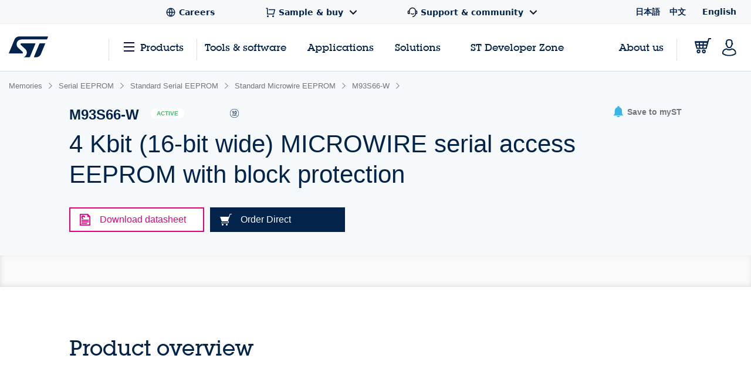

--- FILE ---
content_type: text/html;charset=utf-8
request_url: https://www.st.com/content/st_com_cx/en/products/memories/serial-eeprom/standard-serial-eeprom/standard-microwire-eeprom/m93s66-w/_jcr_content/tools-software.nocache.html/st-site-cx/components/containers/product/tools-software.html
body_size: 876
content:
<div class="st-container st-container--no-padding-top"> <div class="row st-row"> <div class="small-12 columns"> <div class="js-tables-search"></div> <div class="st-accordion-table-wrapper st-accordion-table-wrapper--flat"> <h2 id="all-tools-software" class="st-h3">All tools &amp; software</h2> <ul class="cd-accordion-menu js-st-accordion-menu"> <li class="has-children js-st-accordion-expanded"> <input type="checkbox" name="accordion-table-finder-apps" id="accordion-table-finder-apps-finder-apps-1" autocomplete="off" checked/> <label for="accordion-table-finder-apps-finder-apps-1"> <h6 id="finder-apps" data-quicklinks-title="true">Finder Apps</h6> <svg class="st-svg st-svg--arrow-right"> <use xlink:href="#icon-arrow-right"></use> </svg> </label> <ul> <li> <div class="row st-row"> <div class="small-12 columns"> <div class="st-table st-table--all-tools"> <table class="js-st-table-sort-first" data-searching="true"> <thead> <tr role="row"> <th class="col-location hidden"></th> <th class="visible-on-desktop-only"> Part number <div class="st-table__sort-icon js-st-table-sort"> <div class="st-table__sort-icon--arrow-up"></div> <div class="st-table__sort-icon--arrow-down"></div> </div> </th> <th class="visible-on-desktop-only"> Status <div class="st-table__sort-icon js-st-table-sort"> <div class="st-table__sort-icon--arrow-up"></div> <div class="st-table__sort-icon--arrow-down"></div> </div> </th> <th class="visible-on-desktop-only"> Description <div class="st-table__sort-icon js-st-table-sort"> <div class="st-table__sort-icon--arrow-up"></div> <div class="st-table__sort-icon--arrow-down"></div> </div> </th> <th class="visible-on-desktop-only"> Type <div class="st-table__sort-icon js-st-table-sort"> <div class="st-table__sort-icon--arrow-up"></div> <div class="st-table__sort-icon--arrow-down"></div> </div> </th> <th class="col-supplier visible-on-desktop-only"> Supplier <div class="st-table__sort-icon js-st-table-sort"> <div class="st-table__sort-icon--arrow-up"></div> <div class="st-table__sort-icon--arrow-down"></div> </div> </th> <th class="visible-on-medium-down"></th> </tr> </thead> <tbody> <tr role="row" class="odd"> <td data-translation-app-exclude class="hidden">Worldwide,Asia,Europe,Africa,North America,South America,Oceania,Afghanistan,Bahrain,Bangladesh,Bhutan,Brunei,Burma (Myanmar),Cambodia,China,East Timor,India,Indonesia,Iraq,Japan,Jordan,Kazakhstan,Kuwait,Kyrgyzstan,Laos,Malaysia,Maldives,Mongolia,Nepal,Oman,Pakistan,Philippines,Qatar,Russian Federation,Saudi Arabia,Singapore,South Korea,Sri Lanka,Taiwan,Tajikistan,Thailand,Turkmenistan,United Arab Emirates,Uzbekistan,Vietnam,Yemen,Albania,Andorra,Armenia,Austria,Azerbaijan,Belarus,Belgium,Bosnia and Herzegovina,Bulgaria,Croatia,Cyprus,Czech Republic,Denmark,Estonia,Finland,France,Georgia,Germany,Greece,Hungary,Iceland,Ireland,Israel,Italy,Latvia,Liechtenstein,Lithuania,Luxembourg,Macedonia,Malta,Moldova,Monaco,Montenegro,Netherlands,Norway,Poland,Portugal,Romania,San Marino,Serbia,Slovakia,Slovenia,Spain,Sweden,Switzerland,Turkey,Ukraine,United Kingdom,Vatican City,Algeria,Angola,Benin,Botswana,Burkina,Burundi,Cameroon,Cape Verde,Central African Republic,Chad,Comoros,Democratic Republic of Congo,Djibouti,Egypt,Equatorial Guinea,Eritrea,Ethiopia,Gabon,Gambia,Ghana,Guinea,Guinea-Bissau,Ivory Coast,Kenya,Lesotho,Liberia,Libya,Madagascar,Malawi,Mali,Mauritania,Mauritius,Morocco,Mozambique,Namibia,Niger,Nigeria,Rwanda,Sao Tome and Principe,Senegal,Seychelles,Sierra Leone,Somalia,South Africa,Swaziland,Tanzania,Togo,Tunisia,Uganda,Zambia,Zimbabwe,Antigua and Barbuda,Bahamas,Barbados,Belize,Canada,Costa Rica,Dominica,Dominican Republic,El Salvador,Grenada,Guatemala,Haiti,Honduras,Jamaica,Mexico,Nicaragua,Panama,Saint Kitts and Nevis,Saint Lucia,Saint Vincent and the Grenadines,Trinidad and Tobago,United States,Argentina,Bolivia,Brazil,Chile,Colombia,Ecuador,Guyana,Paraguay,Peru,Suriname,Uruguay,Venezuela,Australia,Fiji,Kiribati,Marshall Islands,Micronesia,Nauru,New Zealand,Palau,Papua New Guinea,Samoa,Solomon Islands,Tonga,Tuvalu,Vanuatu</td> <td class="sorting_1 cell-part-number visible-on-desktop-only"> <p class="st-text-color--light-blue st-font--bold"> <a href="/en/mobile-applications/st-eeprom-finder.html" title="ST EEPROM Finder" data-translation-app-exclude>ST EEPROM Finder</a> </p> </td> <td class="visible-on-desktop-only"> <div class="st-badge st-tooltip st-tooltip--badge js-st-tooltip st-badge--active" data-tooltip-text="Product is in volume production."> Active </div> </td> <td class="st-table--all-tools__description visible-on-desktop-only"> <p>Serial EEPROMs product finder for Android and iOS</p> </td> <td class="cell-type visible-on-desktop-only"> Finder Apps </td> <td class="cell-supplier visible-on-desktop-only">ST</td> <td class="visible-on-medium-down" data-translation-app-exclude> <div> <div class="st-table__item"> <a href="/en/mobile-applications/st-eeprom-finder.html" class="st-table__cell-title">ST EEPROM Finder</a> <p class="st-table__cell-label">Description:</p> <span class="st-table__cell-value">Serial EEPROMs product finder for Android and iOS</span> </div> </div> </td> </tr> </tbody> </table> </div> </div> </div> </li> </ul> </li> <li class="has-children js-st-accordion-expanded"> <input type="checkbox" name="accordion-table-product-evaluation-tools" id="accordion-table-product-evaluation-tools-product-evaluation-tools-0" autocomplete="off" checked/> <label for="accordion-table-product-evaluation-tools-product-evaluation-tools-0"> <h6 id="product-evaluation-tools" data-quicklinks-title="true">Product evaluation tools</h6> <svg class="st-svg st-svg--arrow-right"> <use xlink:href="#icon-arrow-right"></use> </svg> </label> <ul> <li> <div class="row st-row"> <div class="small-12 columns"> <div class="st-table st-table--all-tools"> <table class="js-st-table-sort-first" data-searching="true"> <thead> <tr role="row"> <th class="col-location hidden"></th> <th class="visible-on-desktop-only"> Part number <div class="st-table__sort-icon js-st-table-sort"> <div class="st-table__sort-icon--arrow-up"></div> <div class="st-table__sort-icon--arrow-down"></div> </div> </th> <th class="visible-on-desktop-only"> Status <div class="st-table__sort-icon js-st-table-sort"> <div class="st-table__sort-icon--arrow-up"></div> <div class="st-table__sort-icon--arrow-down"></div> </div> </th> <th class="visible-on-desktop-only"> Description <div class="st-table__sort-icon js-st-table-sort"> <div class="st-table__sort-icon--arrow-up"></div> <div class="st-table__sort-icon--arrow-down"></div> </div> </th> <th class="visible-on-desktop-only"> Type <div class="st-table__sort-icon js-st-table-sort"> <div class="st-table__sort-icon--arrow-up"></div> <div class="st-table__sort-icon--arrow-down"></div> </div> </th> <th class="col-supplier visible-on-desktop-only"> Supplier <div class="st-table__sort-icon js-st-table-sort"> <div class="st-table__sort-icon--arrow-up"></div> <div class="st-table__sort-icon--arrow-down"></div> </div> </th> <th class="visible-on-medium-down"></th> </tr> </thead> <tbody> <tr role="row" class="odd"> <td data-translation-app-exclude class="hidden">Worldwide,Asia,Europe,Africa,North America,South America,Oceania,Afghanistan,Bahrain,Bangladesh,Bhutan,Brunei,Burma (Myanmar),Cambodia,China,East Timor,India,Indonesia,Iraq,Japan,Jordan,Kazakhstan,Kuwait,Kyrgyzstan,Laos,Malaysia,Maldives,Mongolia,Nepal,Oman,Pakistan,Philippines,Qatar,Russian Federation,Saudi Arabia,Singapore,South Korea,Sri Lanka,Taiwan,Tajikistan,Thailand,Turkmenistan,United Arab Emirates,Uzbekistan,Vietnam,Yemen,Albania,Andorra,Armenia,Austria,Azerbaijan,Belarus,Belgium,Bosnia and Herzegovina,Bulgaria,Croatia,Cyprus,Czech Republic,Denmark,Estonia,Finland,France,Georgia,Germany,Greece,Hungary,Iceland,Ireland,Israel,Italy,Latvia,Liechtenstein,Lithuania,Luxembourg,Macedonia,Malta,Moldova,Monaco,Montenegro,Netherlands,Norway,Poland,Portugal,Romania,San Marino,Serbia,Slovakia,Slovenia,Spain,Sweden,Switzerland,Turkey,Ukraine,United Kingdom,Vatican City,Algeria,Angola,Benin,Botswana,Burkina,Burundi,Cameroon,Cape Verde,Central African Republic,Chad,Comoros,Democratic Republic of Congo,Djibouti,Egypt,Equatorial Guinea,Eritrea,Ethiopia,Gabon,Gambia,Ghana,Guinea,Guinea-Bissau,Ivory Coast,Kenya,Lesotho,Liberia,Libya,Madagascar,Malawi,Mali,Mauritania,Mauritius,Morocco,Mozambique,Namibia,Niger,Nigeria,Rwanda,Sao Tome and Principe,Senegal,Seychelles,Sierra Leone,Somalia,South Africa,Swaziland,Tanzania,Togo,Tunisia,Uganda,Zambia,Zimbabwe,Antigua and Barbuda,Bahamas,Barbados,Belize,Canada,Costa Rica,Dominica,Dominican Republic,El Salvador,Grenada,Guatemala,Haiti,Honduras,Jamaica,Mexico,Nicaragua,Panama,Saint Kitts and Nevis,Saint Lucia,Saint Vincent and the Grenadines,Trinidad and Tobago,United States,Argentina,Bolivia,Brazil,Chile,Colombia,Ecuador,Guyana,Paraguay,Peru,Suriname,Uruguay,Venezuela,Australia,Fiji,Kiribati,Marshall Islands,Micronesia,Nauru,New Zealand,Palau,Papua New Guinea,Samoa,Solomon Islands,Tonga,Tuvalu,Vanuatu</td> <td class="sorting_1 cell-part-number visible-on-desktop-only"> <p class="st-text-color--light-blue st-font--bold"> <a href="/en/evaluation-tools/x-nucleo-eeprma2.html" title="X-NUCLEO-EEPRMA2" data-translation-app-exclude>X-NUCLEO-EEPRMA2</a> </p> </td> <td class="visible-on-desktop-only"> <div class="st-badge st-tooltip st-tooltip--badge js-st-tooltip st-badge--active" data-tooltip-text="Product is in volume production."> Active </div> </td> <td class="st-table--all-tools__description visible-on-desktop-only"> <p>Standard I²C and SPI EEPROM memory expansion board based on M24xx and M95xx series for STM32 Nucleo</p> </td> <td class="cell-type visible-on-desktop-only"> STM32 Nucleo expansion boards </td> <td class="cell-supplier visible-on-desktop-only">ST</td> <td class="visible-on-medium-down" data-translation-app-exclude> <div> <div class="st-table__item"> <a href="/en/evaluation-tools/x-nucleo-eeprma2.html" class="st-table__cell-title">X-NUCLEO-EEPRMA2</a> <p class="st-table__cell-label">Description:</p> <span class="st-table__cell-value">Standard I²C and SPI EEPROM memory expansion board based on M24xx and M95xx series for STM32 Nucleo</span> </div> </div> </td> </tr> </tbody> </table> </div> </div> </div> </li> </ul> </li> </ul> </div> </div> </div> </div>

--- FILE ---
content_type: text/html;charset=utf-8
request_url: https://www.st.com/content/st_com_cx/en/products/memories/serial-eeprom/standard-serial-eeprom/standard-microwire-eeprom/m93s66-w/_jcr_content/ts-design-resources.nocache.html/st-site-cx/components/containers/product/design-resources/tools-software.html
body_size: -1150
content:
<!-- SDI include (path: /content/st_com_cx/en/products/memories/serial-eeprom/standard-serial-eeprom/standard-microwire-eeprom/m93s66-w/_jcr_content/ts-design-resources/virtual/drtsnli.cache.html/st-site-cx/components/containers/product/design-resources/tools-software/cache.html, resourceType: st-site-cx/components/containers/product/design-resources/tools-software/cache) --> 

--- FILE ---
content_type: text/html;charset=utf-8
request_url: https://www.st.com/bin/st/geolocation/ip/restrictions
body_size: -1112
content:
{"clientIP":"18.118.19.106","ifCountryRestricted":false,"notAvailableForDownloadText":"Not available for download","country":"United States","softwareNotAvailableForDownload":"We apologize for the inconvenience, but in accordance with the European Union's Export Regulation 2021/821, the US Export Administration Regulations (EAR), and other relevant rules and regulations, ST is not authorized to allow the download of this software from your country."}

--- FILE ---
content_type: application/javascript;charset=utf-8
request_url: https://www.st.com/etc/clientlibs/st-search-cx/stcrossreference.min.006481f35d19cdb0005371df636d93b4.js
body_size: -897
content:
var stCrossReferenceApp=angular.module("stCrossReferenceApp",["smart-table"]);
stCrossReferenceApp.controller("crossReferenceController",["$scope","$http","$filter",function(a,d,h){a.form={};a.rowCollection=[];a.itemsByPage=40;a.pageNo=1;a.searchfor;a.searchXReference=function(b,e,f){$("#loaderDiv").show();$CQ(".x-reference_count_JS").text("");$CQ(".x-reference_mobile_JS").html($CQ(".x-reference_mobile_JS").attr("myValue"));a.items=[];a.searchfor=b;b=encodeURIComponent(b.trim());var g=STUtils.generateGuid();d({method:"GET",url:"/bin/st/search-cx/servlets/xreference?searchKey\x3d"+
b+"\x26saveQuery\x3d"+e+"\x26pageNo\x3d"+f+"\x26sessionId\x3d"+g,async:!0,headers:{"Content-Type":"application/x-www-form-urlencoded; charset\x3dUTF-8"}}).success(function(c){a.rowCollection=angular.fromJson(c.items);a.displayedCollection=[].concat(a.rowCollection);c.pageNo&&(a.pageNo=c.pageNo);a.displayedCollection&&1<a.displayedCollection.length?($(".x-reference").removeClass("disabled"),$(".x-reference_count_JS").text(a.rowCollection.length?"("+a.rowCollection.length+")":""),$CQ(".x-reference_mobile_JS").html(a.rowCollection.length?
$CQ(".x-reference_mobile_JS").attr("myValue")+" ("+a.rowCollection.length+")":$CQ(".x-reference_mobile_JS").attr("myValue"))):($(".x-reference").addClass("disabled"),$(".x-reference_count_JS").text(""),$CQ(".x-reference_mobile_JS").html($CQ(".x-reference_mobile_JS").attr("myValue")));$("#loaderDiv").hide();$("#overlay").remove()}).error(function(){a.items=[];$("#loaderDiv").hide();$("#overlay").remove()})}}]);var transform=function(a){return $.param(a)};
stCrossReferenceApp.filter("getValidUrl",function(){return function(a){0<=a.indexOf("http")||(a="http://"+a);return a}});angular.element(document).ready(function(){angular.bootstrap(document.getElementById("divcrossreference"),["stCrossReferenceApp"])});

--- FILE ---
content_type: application/x-javascript;charset=utf-8
request_url: https://swa.st.com/id?d_visid_ver=5.5.0&d_fieldgroup=A&mcorgid=6C557FBB5417FB460A4C98A4%40AdobeOrg&mid=89146146496487590406524004522215981859&cl=34127700&ts=1769046164218
body_size: -42
content:
{"mid":"89146146496487590406524004522215981859"}